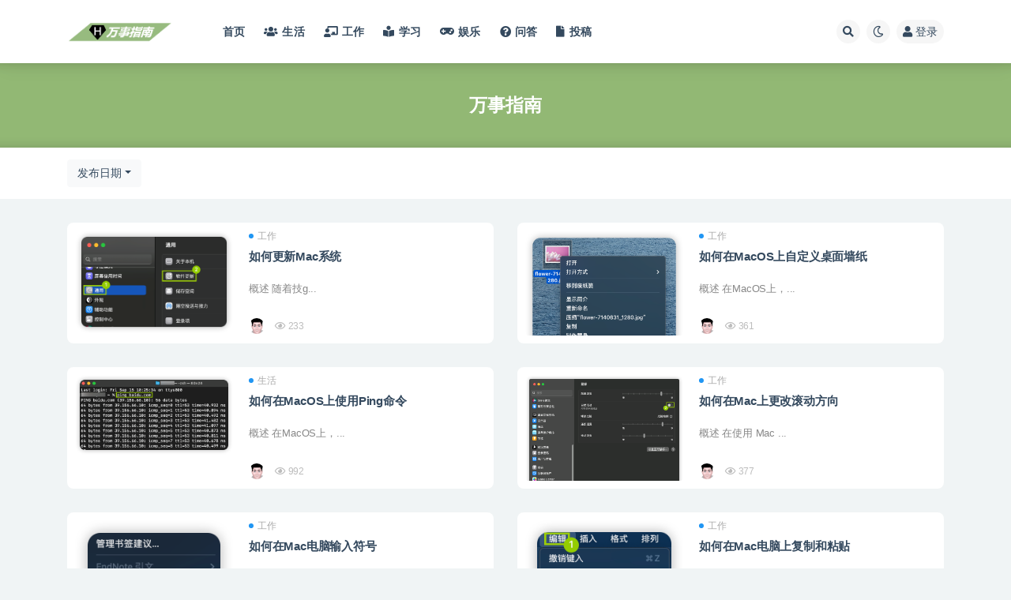

--- FILE ---
content_type: text/html; charset=UTF-8
request_url: https://hownav.com/author/%E8%B5%B5%E7%A7%91
body_size: 13921
content:
<!DOCTYPE html><html lang="zh-Hans"><head><meta http-equiv="Content-Type" content="text/html; charset=UTF-8"/>
<script>var __ezHttpConsent={setByCat:function(src,tagType,attributes,category,force,customSetScriptFn=null){var setScript=function(){if(force||window.ezTcfConsent[category]){if(typeof customSetScriptFn==='function'){customSetScriptFn();}else{var scriptElement=document.createElement(tagType);scriptElement.src=src;attributes.forEach(function(attr){for(var key in attr){if(attr.hasOwnProperty(key)){scriptElement.setAttribute(key,attr[key]);}}});var firstScript=document.getElementsByTagName(tagType)[0];firstScript.parentNode.insertBefore(scriptElement,firstScript);}}};if(force||(window.ezTcfConsent&&window.ezTcfConsent.loaded)){setScript();}else if(typeof getEzConsentData==="function"){getEzConsentData().then(function(ezTcfConsent){if(ezTcfConsent&&ezTcfConsent.loaded){setScript();}else{console.error("cannot get ez consent data");force=true;setScript();}});}else{force=true;setScript();console.error("getEzConsentData is not a function");}},};</script>
<script>var ezTcfConsent=window.ezTcfConsent?window.ezTcfConsent:{loaded:false,store_info:false,develop_and_improve_services:false,measure_ad_performance:false,measure_content_performance:false,select_basic_ads:false,create_ad_profile:false,select_personalized_ads:false,create_content_profile:false,select_personalized_content:false,understand_audiences:false,use_limited_data_to_select_content:false,};function getEzConsentData(){return new Promise(function(resolve){document.addEventListener("ezConsentEvent",function(event){var ezTcfConsent=event.detail.ezTcfConsent;resolve(ezTcfConsent);});});}</script>
<script>if(typeof _setEzCookies!=='function'){function _setEzCookies(ezConsentData){var cookies=window.ezCookieQueue;for(var i=0;i<cookies.length;i++){var cookie=cookies[i];if(ezConsentData&&ezConsentData.loaded&&ezConsentData[cookie.tcfCategory]){document.cookie=cookie.name+"="+cookie.value;}}}}
window.ezCookieQueue=window.ezCookieQueue||[];if(typeof addEzCookies!=='function'){function addEzCookies(arr){window.ezCookieQueue=[...window.ezCookieQueue,...arr];}}
addEzCookies([]);if(window.ezTcfConsent&&window.ezTcfConsent.loaded){_setEzCookies(window.ezTcfConsent);}else if(typeof getEzConsentData==="function"){getEzConsentData().then(function(ezTcfConsent){if(ezTcfConsent&&ezTcfConsent.loaded){_setEzCookies(window.ezTcfConsent);}else{console.error("cannot get ez consent data");_setEzCookies(window.ezTcfConsent);}});}else{console.error("getEzConsentData is not a function");_setEzCookies(window.ezTcfConsent);}</script>
<script data-ezscrex='false' data-cfasync='false' data-pagespeed-no-defer>var __ez=__ez||{};__ez.stms=Date.now();__ez.evt={};__ez.script={};__ez.ck=__ez.ck||{};__ez.template={};__ez.template.isOrig=true;window.__ezScriptHost="//www.ezojs.com";__ez.queue=__ez.queue||function(){var e=0,i=0,t=[],n=!1,o=[],r=[],s=!0,a=function(e,i,n,o,r,s,a){var l=arguments.length>7&&void 0!==arguments[7]?arguments[7]:window,d=this;this.name=e,this.funcName=i,this.parameters=null===n?null:w(n)?n:[n],this.isBlock=o,this.blockedBy=r,this.deleteWhenComplete=s,this.isError=!1,this.isComplete=!1,this.isInitialized=!1,this.proceedIfError=a,this.fWindow=l,this.isTimeDelay=!1,this.process=function(){f("... func = "+e),d.isInitialized=!0,d.isComplete=!0,f("... func.apply: "+e);var i=d.funcName.split("."),n=null,o=this.fWindow||window;i.length>3||(n=3===i.length?o[i[0]][i[1]][i[2]]:2===i.length?o[i[0]][i[1]]:o[d.funcName]),null!=n&&n.apply(null,this.parameters),!0===d.deleteWhenComplete&&delete t[e],!0===d.isBlock&&(f("----- F'D: "+d.name),m())}},l=function(e,i,t,n,o,r,s){var a=arguments.length>7&&void 0!==arguments[7]?arguments[7]:window,l=this;this.name=e,this.path=i,this.async=o,this.defer=r,this.isBlock=t,this.blockedBy=n,this.isInitialized=!1,this.isError=!1,this.isComplete=!1,this.proceedIfError=s,this.fWindow=a,this.isTimeDelay=!1,this.isPath=function(e){return"/"===e[0]&&"/"!==e[1]},this.getSrc=function(e){return void 0!==window.__ezScriptHost&&this.isPath(e)&&"banger.js"!==this.name?window.__ezScriptHost+e:e},this.process=function(){l.isInitialized=!0,f("... file = "+e);var i=this.fWindow?this.fWindow.document:document,t=i.createElement("script");t.src=this.getSrc(this.path),!0===o?t.async=!0:!0===r&&(t.defer=!0),t.onerror=function(){var e={url:window.location.href,name:l.name,path:l.path,user_agent:window.navigator.userAgent};"undefined"!=typeof _ezaq&&(e.pageview_id=_ezaq.page_view_id);var i=encodeURIComponent(JSON.stringify(e)),t=new XMLHttpRequest;t.open("GET","//g.ezoic.net/ezqlog?d="+i,!0),t.send(),f("----- ERR'D: "+l.name),l.isError=!0,!0===l.isBlock&&m()},t.onreadystatechange=t.onload=function(){var e=t.readyState;f("----- F'D: "+l.name),e&&!/loaded|complete/.test(e)||(l.isComplete=!0,!0===l.isBlock&&m())},i.getElementsByTagName("head")[0].appendChild(t)}},d=function(e,i){this.name=e,this.path="",this.async=!1,this.defer=!1,this.isBlock=!1,this.blockedBy=[],this.isInitialized=!0,this.isError=!1,this.isComplete=i,this.proceedIfError=!1,this.isTimeDelay=!1,this.process=function(){}};function c(e,i,n,s,a,d,c,u,f){var m=new l(e,i,n,s,a,d,c,f);!0===u?o[e]=m:r[e]=m,t[e]=m,h(m)}function h(e){!0!==u(e)&&0!=s&&e.process()}function u(e){if(!0===e.isTimeDelay&&!1===n)return f(e.name+" blocked = TIME DELAY!"),!0;if(w(e.blockedBy))for(var i=0;i<e.blockedBy.length;i++){var o=e.blockedBy[i];if(!1===t.hasOwnProperty(o))return f(e.name+" blocked = "+o),!0;if(!0===e.proceedIfError&&!0===t[o].isError)return!1;if(!1===t[o].isComplete)return f(e.name+" blocked = "+o),!0}return!1}function f(e){var i=window.location.href,t=new RegExp("[?&]ezq=([^&#]*)","i").exec(i);"1"===(t?t[1]:null)&&console.debug(e)}function m(){++e>200||(f("let's go"),p(o),p(r))}function p(e){for(var i in e)if(!1!==e.hasOwnProperty(i)){var t=e[i];!0===t.isComplete||u(t)||!0===t.isInitialized||!0===t.isError?!0===t.isError?f(t.name+": error"):!0===t.isComplete?f(t.name+": complete already"):!0===t.isInitialized&&f(t.name+": initialized already"):t.process()}}function w(e){return"[object Array]"==Object.prototype.toString.call(e)}return window.addEventListener("load",(function(){setTimeout((function(){n=!0,f("TDELAY -----"),m()}),5e3)}),!1),{addFile:c,addFileOnce:function(e,i,n,o,r,s,a,l,d){t[e]||c(e,i,n,o,r,s,a,l,d)},addDelayFile:function(e,i){var n=new l(e,i,!1,[],!1,!1,!0);n.isTimeDelay=!0,f(e+" ...  FILE! TDELAY"),r[e]=n,t[e]=n,h(n)},addFunc:function(e,n,s,l,d,c,u,f,m,p){!0===c&&(e=e+"_"+i++);var w=new a(e,n,s,l,d,u,f,p);!0===m?o[e]=w:r[e]=w,t[e]=w,h(w)},addDelayFunc:function(e,i,n){var o=new a(e,i,n,!1,[],!0,!0);o.isTimeDelay=!0,f(e+" ...  FUNCTION! TDELAY"),r[e]=o,t[e]=o,h(o)},items:t,processAll:m,setallowLoad:function(e){s=e},markLoaded:function(e){if(e&&0!==e.length){if(e in t){var i=t[e];!0===i.isComplete?f(i.name+" "+e+": error loaded duplicate"):(i.isComplete=!0,i.isInitialized=!0)}else t[e]=new d(e,!0);f("markLoaded dummyfile: "+t[e].name)}},logWhatsBlocked:function(){for(var e in t)!1!==t.hasOwnProperty(e)&&u(t[e])}}}();__ez.evt.add=function(e,t,n){e.addEventListener?e.addEventListener(t,n,!1):e.attachEvent?e.attachEvent("on"+t,n):e["on"+t]=n()},__ez.evt.remove=function(e,t,n){e.removeEventListener?e.removeEventListener(t,n,!1):e.detachEvent?e.detachEvent("on"+t,n):delete e["on"+t]};__ez.script.add=function(e){var t=document.createElement("script");t.src=e,t.async=!0,t.type="text/javascript",document.getElementsByTagName("head")[0].appendChild(t)};__ez.dot=__ez.dot||{};__ez.queue.addFileOnce('/detroitchicago/boise.js', '//go.ezodn.com/detroitchicago/boise.js?gcb=195-0&cb=5', true, [], true, false, true, false);__ez.queue.addFileOnce('/parsonsmaize/abilene.js', '//go.ezodn.com/parsonsmaize/abilene.js?gcb=195-0&cb=e80eca0cdb', true, [], true, false, true, false);__ez.queue.addFileOnce('/parsonsmaize/mulvane.js', '//go.ezodn.com/parsonsmaize/mulvane.js?gcb=195-0&cb=e75e48eec0', true, ['/parsonsmaize/abilene.js'], true, false, true, false);__ez.queue.addFileOnce('/detroitchicago/birmingham.js', '//go.ezodn.com/detroitchicago/birmingham.js?gcb=195-0&cb=539c47377c', true, ['/parsonsmaize/abilene.js'], true, false, true, false);</script>
<script data-ezscrex="false" type="text/javascript" data-cfasync="false">window._ezaq = Object.assign({"ad_cache_level":0,"adpicker_placement_cnt":0,"ai_placeholder_cache_level":0,"ai_placeholder_placement_cnt":-1,"domain":"hownav.com","domain_id":251024,"ezcache_level":0,"ezcache_skip_code":0,"has_bad_image":0,"has_bad_words":0,"is_sitespeed":0,"lt_cache_level":0,"response_size":66746,"response_size_orig":60819,"response_time_orig":0,"template_id":5,"url":"https://hownav.com/author/%E8%B5%B5%E7%A7%91","word_count":0,"worst_bad_word_level":0}, typeof window._ezaq !== "undefined" ? window._ezaq : {});__ez.queue.markLoaded('ezaqBaseReady');</script>
<script type='text/javascript' data-ezscrex='false' data-cfasync='false'>
window.ezAnalyticsStatic = true;
window._ez_send_requests_through_ezoic = true;window.ezWp = true;
function analyticsAddScript(script) {
	var ezDynamic = document.createElement('script');
	ezDynamic.type = 'text/javascript';
	ezDynamic.innerHTML = script;
	document.head.appendChild(ezDynamic);
}
function getCookiesWithPrefix() {
    var allCookies = document.cookie.split(';');
    var cookiesWithPrefix = {};

    for (var i = 0; i < allCookies.length; i++) {
        var cookie = allCookies[i].trim();

        for (var j = 0; j < arguments.length; j++) {
            var prefix = arguments[j];
            if (cookie.indexOf(prefix) === 0) {
                var cookieParts = cookie.split('=');
                var cookieName = cookieParts[0];
                var cookieValue = cookieParts.slice(1).join('=');
                cookiesWithPrefix[cookieName] = decodeURIComponent(cookieValue);
                break; // Once matched, no need to check other prefixes
            }
        }
    }

    return cookiesWithPrefix;
}
function productAnalytics() {
	var d = {"dhh":"//go.ezodn.com","pr":[6],"omd5":"a5346c2f555f99a56dc9cf422114a956","nar":"risk score"};
	d.u = _ezaq.url;
	d.p = _ezaq.page_view_id;
	d.v = _ezaq.visit_uuid;
	d.ab = _ezaq.ab_test_id;
	d.e = JSON.stringify(_ezaq);
	d.ref = document.referrer;
	d.c = getCookiesWithPrefix('active_template', 'ez', 'lp_');
	if(typeof ez_utmParams !== 'undefined') {
		d.utm = ez_utmParams;
	}

	var dataText = JSON.stringify(d);
	var xhr = new XMLHttpRequest();
	xhr.open('POST','//g.ezoic.net/ezais/analytics?cb=1', true);
	xhr.onload = function () {
		if (xhr.status!=200) {
            return;
		}

        if(document.readyState !== 'loading') {
            analyticsAddScript(xhr.response);
            return;
        }

        var eventFunc = function() {
            if(document.readyState === 'loading') {
                return;
            }
            document.removeEventListener('readystatechange', eventFunc, false);
            analyticsAddScript(xhr.response);
        };

        document.addEventListener('readystatechange', eventFunc, false);
	};
	xhr.setRequestHeader('Content-Type','text/plain');
	xhr.send(dataText);
}
__ez.queue.addFunc("productAnalytics", "productAnalytics", null, true, ['ezaqBaseReady'], false, false, false, true);
</script><base href="https://hownav.com/author/%E8%B5%B5%E7%A7%91"/>
	
	<meta name="viewport" content="width=device-width, initial-scale=1, minimum-scale=1, maximum-scale=1"/>
	<link rel="profile" href="https://gmpg.org/xfn/11"/>
	<title>万事指南-万事指南</title>
<meta name="robots" content="max-image-preview:large"/>
<link href="https://hownav.com/favicon.ico" rel="icon"/>
<style id="wp-img-auto-sizes-contain-inline-css">
img:is([sizes=auto i],[sizes^="auto," i]){contain-intrinsic-size:3000px 1500px}
/*# sourceURL=wp-img-auto-sizes-contain-inline-css */
</style>
<style id="classic-theme-styles-inline-css">
/*! This file is auto-generated */
.wp-block-button__link{color:#fff;background-color:#32373c;border-radius:9999px;box-shadow:none;text-decoration:none;padding:calc(.667em + 2px) calc(1.333em + 2px);font-size:1.125em}.wp-block-file__button{background:#32373c;color:#fff;text-decoration:none}
/*# sourceURL=/wp-includes/css/classic-themes.min.css */
</style>
<link rel="stylesheet" id="pure-highlightjs-style-css" href="https://hownav.com/wp-content/plugins/Pure-Highlightjs-master/highlight/styles/dark.css?ver=0.9.2" media="all"/>
<link rel="stylesheet" id="pure-highlightjs-css-css" href="https://hownav.com/wp-content/plugins/Pure-Highlightjs-master/assets/pure-highlight.css?ver=0.1.0" media="all"/>
<link rel="stylesheet" id="ez-toc-css" href="https://hownav.com/wp-content/plugins/easy-table-of-contents/assets/css/screen.min.css?ver=2.0.61" media="all"/>
<style id="ez-toc-inline-css">
div#ez-toc-container .ez-toc-title {font-size: 120%;}div#ez-toc-container .ez-toc-title {font-weight: 500;}div#ez-toc-container ul li {font-size: 95%;}div#ez-toc-container nav ul ul li {font-size: ;}div#ez-toc-container {background: #e6eee0;border: 1px solid #93b874;width: 100%;}div#ez-toc-container p.ez-toc-title , #ez-toc-container .ez_toc_custom_title_icon , #ez-toc-container .ez_toc_custom_toc_icon {color: #000000;}div#ez-toc-container ul.ez-toc-list a {color: #000000;}div#ez-toc-container ul.ez-toc-list a:hover {color: #000000;}div#ez-toc-container ul.ez-toc-list a:visited {color: #adadad;}
.ez-toc-container-direction {direction: ltr;}.ez-toc-counter ul{counter-reset: item ;}.ez-toc-counter nav ul li a::before {content: counters(item, ".", decimal) ". ";display: inline-block;counter-increment: item;flex-grow: 0;flex-shrink: 0;margin-right: .2em; float: left; }.ez-toc-widget-direction {direction: ltr;}.ez-toc-widget-container ul{counter-reset: item ;}.ez-toc-widget-container nav ul li a::before {content: counters(item, ".", decimal) ". ";display: inline-block;counter-increment: item;flex-grow: 0;flex-shrink: 0;margin-right: .2em; float: left; }
/*# sourceURL=ez-toc-inline-css */
</style>
<link rel="stylesheet" id="bootstrap-css" href="https://hownav.com/wp-content/themes/ripro-v2/assets/bootstrap/css/bootstrap.min.css?ver=4.6.0" media="all"/>
<link rel="stylesheet" id="csf-fa5-css" href="https://hownav.com/wp-content/themes/ripro-v2/assets/font-awesome/css/all.min.css?ver=5.14.0" media="all"/>
<link rel="stylesheet" id="csf-fa5-v4-shims-css" href="https://hownav.com/wp-content/themes/ripro-v2/assets/font-awesome/css/v4-shims.min.css?ver=5.14.0" media="all"/>
<link rel="stylesheet" id="plugins-css" href="https://hownav.com/wp-content/themes/ripro-v2/assets/css/plugins.css?ver=1.0.0" media="all"/>
<link rel="stylesheet" id="app-css" href="https://hownav.com/wp-content/themes/ripro-v2/assets/css/app.css?ver=4.9.0" media="all"/>
<link rel="stylesheet" id="dark-css" href="https://hownav.com/wp-content/themes/ripro-v2/assets/css/dark.css?ver=4.9.0" media="all"/>
<script src="https://hownav.com/wp-content/themes/ripro-v2/assets/js/jquery.min.js?ver=3.5.1" id="jquery-js"></script>
<style type="text/css">.article-content p {
text-indent: 2em;
}


.hero-wide .hero:before {
    opacity: 1;
    background: #92b874;
}


.term-bar .term-bg:before {
    content: "";
    display: block;
    width: 100%;
    height: 100%;
    position: absolute;
    left: 0;
    top: 0;
    background: #92b874;
}


.comment-text {
		margin-top: 10px;
}</style><link rel='canonical' href='https://hownav.com/author/%E8%B5%B5%E7%A7%91' />
<script type='text/javascript'>
var ezoTemplate = 'orig_site';
var ezouid = '1';
var ezoFormfactor = '1';
</script><script data-ezscrex="false" type='text/javascript'>
var soc_app_id = '0';
var did = 251024;
var ezdomain = 'hownav.com';
var ezoicSearchable = 1;
</script></head>
<body class="archive author author-marswawa author-1 wp-theme-ripro-v2 hfeed navbar-sticky pagination-numeric paged-next no-off-canvas sidebar-none">
<div id="app" class="site">
	
<header class="site-header">
    <div class="container">
	    <div class="navbar">
			  <div class="logo-wrapper">
          <a href="https://hownav.com/">
        <img class="logo regular" src="https://hownav.com/wp-content/uploads/2025/09/1757412259-5332d44ca7ed306.png" alt="万事指南"/>
      </a>
    
  </div> 			
			<div class="sep"></div>
			
			<nav class="main-menu d-none d-lg-block">
			<ul id="menu-menu-1" class="nav-list u-plain-list"><li class="menu-item menu-item-type-custom menu-item-object-custom menu-item-home"><a href="https://hownav.com/">首页</a></li>
<li class="menu-item menu-item-type-taxonomy menu-item-object-category"><a href="https://hownav.com/sh"><i class="fas fa-users"></i>生活</a></li>
<li class="menu-item menu-item-type-taxonomy menu-item-object-category"><a href="https://hownav.com/gz"><i class="fas fa-chalkboard-teacher"></i>工作</a></li>
<li class="menu-item menu-item-type-taxonomy menu-item-object-category"><a href="https://hownav.com/xx"><i class="fas fa-book-reader"></i>学习</a></li>
<li class="menu-item menu-item-type-taxonomy menu-item-object-category"><a href="https://hownav.com/yl"><i class="fas fa-gamepad"></i>娱乐</a></li>
<li class="menu-item menu-item-type-post_type_archive menu-item-object-question"><a href="https://hownav.com/question"><i class="fas fa-question-circle"></i>问答</a></li>
<li class="menu-item menu-item-type-post_type menu-item-object-page"><a href="https://hownav.com/guide"><i class="fas fa-file"></i>投稿</a></li>
</ul>			</nav>
			
			<div class="actions">
				
								<span class="btn btn-sm search-open navbar-button ml-2" rel="nofollow noopener noreferrer" data-action="omnisearch-open" data-target="#omnisearch" title="搜索"><i class="fas fa-search"></i></span>
				
				
						        <span class="btn btn-sm toggle-dark navbar-button ml-2" rel="nofollow noopener noreferrer" title="夜间模式"><i class="fa fa-moon-o"></i></span>
                                
				<!-- user navbar dropdown  -->
		        				<a class="login-btn navbar-button ml-2" rel="nofollow noopener noreferrer" href="#"><i class="fa fa-user mr-1"></i>登录</a>
								<!-- user navbar dropdown -->

                
		        <div class="burger"></div>

		        
		    </div>
		    
	    </div>
    </div>
</header>

<div class="header-gap"></div>

<div class="term-bar category">
	<div class="term-bg lazyload visible blur scale-12" data-bg="https://hownav.com/wp-content/uploads//2023/09/1695702814-daac67d7472bcfd.png"></div>
	<div class="container m-auto">
	<h1 class="term-title">万事指南</h1>	</div>
</div>
	<main id="main" role="main" class="site-content">	

<!-- dropdown-mod -->
<div class="archive-filter">
  <div class="container">
    <div class="filters">
      <div class="dropdown"><button class="btn btn-white dropdown-toggle" type="button" data-toggle="dropdown" aria-haspopup="true" aria-expanded="false"><i class="fas fa-sort-alpha-down"></i> 排序</button><div class="dropdown-menu"><a class="dropdown-item active" href="/author/%E8%B5%B5%E7%A7%91?order=date">发布日期</a><a class="dropdown-item" href="/author/%E8%B5%B5%E7%A7%91?order=modified">更新日期</a><a class="dropdown-item" href="/author/%E8%B5%B5%E7%A7%91?order=comment_count">评论数量</a><a class="dropdown-item" href="/author/%E8%B5%B5%E7%A7%91?order=rand">随机展示</a><a class="dropdown-item" href="/author/%E8%B5%B5%E7%A7%91?order=views">热度排行</a></div></div>    </div>
  </div>
</div>


	
	<div class="archive container">
				<div class="row">
			<div class="col-lg-12">
				<div class="content-area">
					<div class="row posts-wrapper scroll">
													
<div class="col-lg-6 col-12">

	<article id="post-3370" class="post post-list post-3370 type-post status-publish format-standard hentry category-gz tag-mac tag-macos">

		
	    <div class="entry-media"><div class="placeholder" style="padding-bottom: 66.666666666667%"><a href="https://hownav.com/3370.html" title="如何更新Mac系统" rel="nofollow noopener noreferrer"><img class="lazyload" data-src="https://hownav.com/wp-content/uploads//2023/09/1695702814-daac67d7472bcfd.png" src="https://hownav.com/wp-content/themes/ripro-v2/assets/img/thumb-ing.gif" alt="如何更新Mac系统"/></a></div></div>
	    <div class="entry-wrapper">

	    	<span class="meta-category-dot"><a href="https://hownav.com/gz" rel="category"><i class="dot"></i>工作</a></span>	    	
	    	<header class="entry-header">
	    		<h2 class="entry-title"><a href="https://hownav.com/3370.html" title="如何更新Mac系统" rel="bookmark">如何更新Mac系统</a></h2>	    	</header>
	      
			<div class="entry-excerpt">概述 随着技g...</div>

	      	<div class="entry-footer">
			            <div class="entry-meta">
            
                          <span class="meta-author">
                <a href="https://hownav.com/author/赵科" title="万事指南"><img alt="" data-src="//hownav.com/wp-content/uploads/1234/01/20210906025330361.png" class="lazyload avatar avatar-96 photo" height="96" width="96"/>                </a>
              </span>
                            <span class="meta-views"><i class="fa fa-eye"></i> 233</span>
            

          </div>
        			</div>
	    </div>
	</article>

</div>

<div class="col-lg-6 col-12">

	<article id="post-2737" class="post post-list post-2737 type-post status-publish format-standard hentry category-gz tag-mac tag-macos tag-438 tag-233">

		
	    <div class="entry-media"><div class="placeholder" style="padding-bottom: 66.666666666667%"><a href="https://hownav.com/2737.html" title="如何在MacOS上自定义桌面墙纸" rel="nofollow noopener noreferrer"><img class="lazyload" data-src="https://hownav.com/wp-content/uploads//2023/09/1694746476-ce78e733a75c7f4.png" src="https://hownav.com/wp-content/themes/ripro-v2/assets/img/thumb-ing.gif" alt="如何在MacOS上自定义桌面墙纸"/></a></div></div>
	    <div class="entry-wrapper">

	    	<span class="meta-category-dot"><a href="https://hownav.com/gz" rel="category"><i class="dot"></i>工作</a></span>	    	
	    	<header class="entry-header">
	    		<h2 class="entry-title"><a href="https://hownav.com/2737.html" title="如何在MacOS上自定义桌面墙纸" rel="bookmark">如何在MacOS上自定义桌面墙纸</a></h2>	    	</header>
	      
			<div class="entry-excerpt">概述 在MacOS上，...</div>

	      	<div class="entry-footer">
			            <div class="entry-meta">
            
                          <span class="meta-author">
                <a href="https://hownav.com/author/赵科" title="万事指南"><img alt="" data-src="//hownav.com/wp-content/uploads/1234/01/20210906025330361.png" class="lazyload avatar avatar-96 photo" height="96" width="96"/>                </a>
              </span>
                            <span class="meta-views"><i class="fa fa-eye"></i> 361</span>
            

          </div>
        			</div>
	    </div>
	</article>

</div>

<div class="col-lg-6 col-12">

	<article id="post-2734" class="post post-list post-2734 type-post status-publish format-standard hentry category-sh tag-mac tag-macos tag-ping">

		
	    <div class="entry-media"><div class="placeholder" style="padding-bottom: 66.666666666667%"><a href="https://hownav.com/2734.html" title="如何在MacOS上使用Ping命令" rel="nofollow noopener noreferrer"><img class="lazyload" data-src="https://hownav.com/wp-content/uploads//2023/09/1694744911-147939c0e83a2eb.png" src="https://hownav.com/wp-content/themes/ripro-v2/assets/img/thumb-ing.gif" alt="如何在MacOS上使用Ping命令"/></a></div></div>
	    <div class="entry-wrapper">

	    	<span class="meta-category-dot"><a href="https://hownav.com/sh" rel="category"><i class="dot"></i>生活</a></span>	    	
	    	<header class="entry-header">
	    		<h2 class="entry-title"><a href="https://hownav.com/2734.html" title="如何在MacOS上使用Ping命令" rel="bookmark">如何在MacOS上使用Ping命令</a></h2>	    	</header>
	      
			<div class="entry-excerpt">概述 在MacOS上，...</div>

	      	<div class="entry-footer">
			            <div class="entry-meta">
            
                          <span class="meta-author">
                <a href="https://hownav.com/author/赵科" title="万事指南"><img alt="" data-src="//hownav.com/wp-content/uploads/1234/01/20210906025330361.png" class="lazyload avatar avatar-96 photo" height="96" width="96"/>                </a>
              </span>
                            <span class="meta-views"><i class="fa fa-eye"></i> 992</span>
            

          </div>
        			</div>
	    </div>
	</article>

</div>

<div class="col-lg-6 col-12">

	<article id="post-2730" class="post post-list post-2730 type-post status-publish format-standard hentry category-gz tag-mac tag-macos">

		
	    <div class="entry-media"><div class="placeholder" style="padding-bottom: 66.666666666667%"><a href="https://hownav.com/2730.html" title="如何在Mac上更改滚动方向" rel="nofollow noopener noreferrer"><img class="lazyload" data-src="https://hownav.com/wp-content/uploads//2023/09/1694733454-a34598d426a5b18.png" src="https://hownav.com/wp-content/themes/ripro-v2/assets/img/thumb-ing.gif" alt="如何在Mac上更改滚动方向"/></a></div></div>
	    <div class="entry-wrapper">

	    	<span class="meta-category-dot"><a href="https://hownav.com/gz" rel="category"><i class="dot"></i>工作</a></span>	    	
	    	<header class="entry-header">
	    		<h2 class="entry-title"><a href="https://hownav.com/2730.html" title="如何在Mac上更改滚动方向" rel="bookmark">如何在Mac上更改滚动方向</a></h2>	    	</header>
	      
			<div class="entry-excerpt">概述 在使用 Mac ...</div>

	      	<div class="entry-footer">
			            <div class="entry-meta">
            
                          <span class="meta-author">
                <a href="https://hownav.com/author/赵科" title="万事指南"><img alt="" data-src="//hownav.com/wp-content/uploads/1234/01/20210906025330361.png" class="lazyload avatar avatar-96 photo" height="96" width="96"/>                </a>
              </span>
                            <span class="meta-views"><i class="fa fa-eye"></i> 377</span>
            

          </div>
        			</div>
	    </div>
	</article>

</div>

<div class="col-lg-6 col-12">

	<article id="post-2715" class="post post-list post-2715 type-post status-publish format-standard hentry category-gz tag-mac tag-macos">

		
	    <div class="entry-media"><div class="placeholder" style="padding-bottom: 66.666666666667%"><a href="https://hownav.com/2715.html" title="如何在Mac电脑输入符号" rel="nofollow noopener noreferrer"><img class="lazyload" data-src="https://hownav.com/wp-content/uploads//2023/09/1694700544-1536b37d9a484ee.png" src="https://hownav.com/wp-content/themes/ripro-v2/assets/img/thumb-ing.gif" alt="如何在Mac电脑输入符号"/></a></div></div>
	    <div class="entry-wrapper">

	    	<span class="meta-category-dot"><a href="https://hownav.com/gz" rel="category"><i class="dot"></i>工作</a></span>	    	
	    	<header class="entry-header">
	    		<h2 class="entry-title"><a href="https://hownav.com/2715.html" title="如何在Mac电脑输入符号" rel="bookmark">如何在Mac电脑输入符号</a></h2>	    	</header>
	      
			<div class="entry-excerpt">概述 在Mac电脑&amp;#...</div>

	      	<div class="entry-footer">
			            <div class="entry-meta">
            
                          <span class="meta-author">
                <a href="https://hownav.com/author/赵科" title="万事指南"><img alt="" data-src="//hownav.com/wp-content/uploads/1234/01/20210906025330361.png" class="lazyload avatar avatar-96 photo" height="96" width="96"/>                </a>
              </span>
                            <span class="meta-views"><i class="fa fa-eye"></i> 2.2K</span>
            

          </div>
        			</div>
	    </div>
	</article>

</div>

<div class="col-lg-6 col-12">

	<article id="post-2709" class="post post-list post-2709 type-post status-publish format-standard hentry category-gz tag-mac tag-macos">

		
	    <div class="entry-media"><div class="placeholder" style="padding-bottom: 66.666666666667%"><a href="https://hownav.com/2709.html" title="如何在Mac电脑上复制和粘贴" rel="nofollow noopener noreferrer"><img class="lazyload" data-src="https://hownav.com/wp-content/uploads//2023/09/1694697195-0aedfd29c4fd4e1.png" src="https://hownav.com/wp-content/themes/ripro-v2/assets/img/thumb-ing.gif" alt="如何在Mac电脑上复制和粘贴"/></a></div></div>
	    <div class="entry-wrapper">

	    	<span class="meta-category-dot"><a href="https://hownav.com/gz" rel="category"><i class="dot"></i>工作</a></span>	    	
	    	<header class="entry-header">
	    		<h2 class="entry-title"><a href="https://hownav.com/2709.html" title="如何在Mac电脑上复制和粘贴" rel="bookmark">如何在Mac电脑上复制和粘贴</a></h2>	    	</header>
	      
			<div class="entry-excerpt">概述 在Mac电脑&amp;#...</div>

	      	<div class="entry-footer">
			            <div class="entry-meta">
            
                          <span class="meta-author">
                <a href="https://hownav.com/author/赵科" title="万事指南"><img alt="" data-src="//hownav.com/wp-content/uploads/1234/01/20210906025330361.png" class="lazyload avatar avatar-96 photo" height="96" width="96"/>                </a>
              </span>
                            <span class="meta-views"><i class="fa fa-eye"></i> 208</span>
            

          </div>
        			</div>
	    </div>
	</article>

</div>

<div class="col-lg-6 col-12">

	<article id="post-2699" class="post post-list post-2699 type-post status-publish format-standard hentry category-gz tag-mac tag-macos">

		
	    <div class="entry-media"><div class="placeholder" style="padding-bottom: 66.666666666667%"><a href="https://hownav.com/2699.html" title="如何查看苹果电脑的处理器型号" rel="nofollow noopener noreferrer"><img class="lazyload" data-src="https://hownav.com/wp-content/uploads//2023/09/1694659088-6a8a148edfe43d7.png" src="https://hownav.com/wp-content/themes/ripro-v2/assets/img/thumb-ing.gif" alt="如何查看苹果电脑的处理器型号"/></a></div></div>
	    <div class="entry-wrapper">

	    	<span class="meta-category-dot"><a href="https://hownav.com/gz" rel="category"><i class="dot"></i>工作</a></span>	    	
	    	<header class="entry-header">
	    		<h2 class="entry-title"><a href="https://hownav.com/2699.html" title="如何查看苹果电脑的处理器型号" rel="bookmark">如何查看苹果电脑的处理器型号</a></h2>	    	</header>
	      
			<div class="entry-excerpt">概述 苹果电...</div>

	      	<div class="entry-footer">
			            <div class="entry-meta">
            
                          <span class="meta-author">
                <a href="https://hownav.com/author/赵科" title="万事指南"><img alt="" data-src="//hownav.com/wp-content/uploads/1234/01/20210906025330361.png" class="lazyload avatar avatar-96 photo" height="96" width="96"/>                </a>
              </span>
                            <span class="meta-views"><i class="fa fa-eye"></i> 1.9K</span>
            

          </div>
        			</div>
	    </div>
	</article>

</div>

<div class="col-lg-6 col-12">

	<article id="post-2691" class="post post-list post-2691 type-post status-publish format-standard hentry category-sh tag-mac tag-macos">

		
	    <div class="entry-media"><div class="placeholder" style="padding-bottom: 66.666666666667%"><a href="https://hownav.com/2691.html" title="如何查看苹果电脑的序列号" rel="nofollow noopener noreferrer"><img class="lazyload" data-src="https://hownav.com/wp-content/uploads//2023/09/1694657284-54ed95e190d65f8.png" src="https://hownav.com/wp-content/themes/ripro-v2/assets/img/thumb-ing.gif" alt="如何查看苹果电脑的序列号"/></a></div></div>
	    <div class="entry-wrapper">

	    	<span class="meta-category-dot"><a href="https://hownav.com/sh" rel="category"><i class="dot"></i>生活</a></span>	    	
	    	<header class="entry-header">
	    		<h2 class="entry-title"><a href="https://hownav.com/2691.html" title="如何查看苹果电脑的序列号" rel="bookmark">如何查看苹果电脑的序列号</a></h2>	    	</header>
	      
			<div class="entry-excerpt">概述 苹果电...</div>

	      	<div class="entry-footer">
			            <div class="entry-meta">
            
                          <span class="meta-author">
                <a href="https://hownav.com/author/赵科" title="万事指南"><img alt="" data-src="//hownav.com/wp-content/uploads/1234/01/20210906025330361.png" class="lazyload avatar avatar-96 photo" height="96" width="96"/>                </a>
              </span>
                            <span class="meta-views"><i class="fa fa-eye"></i> 1.8K</span>
            

          </div>
        			</div>
	    </div>
	</article>

</div>

<div class="col-lg-6 col-12">

	<article id="post-2682" class="post post-list post-2682 type-post status-publish format-standard hentry category-gz tag-mac tag-macos tag-436">

		
	    <div class="entry-media"><div class="placeholder" style="padding-bottom: 66.666666666667%"><a href="https://hownav.com/2682.html" title="如何在Mac系统上进行分屏操作" rel="nofollow noopener noreferrer"><img class="lazyload" data-src="https://hownav.com/wp-content/uploads//2023/09/1694597074-8fc441955238a6a.png" src="https://hownav.com/wp-content/themes/ripro-v2/assets/img/thumb-ing.gif" alt="如何在Mac系统上进行分屏操作"/></a></div></div>
	    <div class="entry-wrapper">

	    	<span class="meta-category-dot"><a href="https://hownav.com/gz" rel="category"><i class="dot"></i>工作</a></span>	    	
	    	<header class="entry-header">
	    		<h2 class="entry-title"><a href="https://hownav.com/2682.html" title="如何在Mac系统上进行分屏操作" rel="bookmark">如何在Mac系统上进行分屏操作</a></h2>	    	</header>
	      
			<div class="entry-excerpt">概述 在Mac系统&amp;#...</div>

	      	<div class="entry-footer">
			            <div class="entry-meta">
            
                          <span class="meta-author">
                <a href="https://hownav.com/author/赵科" title="万事指南"><img alt="" data-src="//hownav.com/wp-content/uploads/1234/01/20210906025330361.png" class="lazyload avatar avatar-96 photo" height="96" width="96"/>                </a>
              </span>
                            <span class="meta-views"><i class="fa fa-eye"></i> 634</span>
            

          </div>
        			</div>
	    </div>
	</article>

</div>

<div class="col-lg-6 col-12">

	<article id="post-2669" class="post post-list post-2669 type-post status-publish format-standard hentry category-gz tag-mac tag-macos">

		
	    <div class="entry-media"><div class="placeholder" style="padding-bottom: 66.666666666667%"><a href="https://hownav.com/2669.html" title="如何在Mac系统中终止任务" rel="nofollow noopener noreferrer"><img class="lazyload" data-src="https://hownav.com/wp-content/uploads//2023/09/1694593914-97bcfed619bfd7d.png" src="https://hownav.com/wp-content/themes/ripro-v2/assets/img/thumb-ing.gif" alt="如何在Mac系统中终止任务"/></a></div></div>
	    <div class="entry-wrapper">

	    	<span class="meta-category-dot"><a href="https://hownav.com/gz" rel="category"><i class="dot"></i>工作</a></span>	    	
	    	<header class="entry-header">
	    		<h2 class="entry-title"><a href="https://hownav.com/2669.html" title="如何在Mac系统中终止任务" rel="bookmark">如何在Mac系统中终止任务</a></h2>	    	</header>
	      
			<div class="entry-excerpt">概述 在Mac系统&amp;#...</div>

	      	<div class="entry-footer">
			            <div class="entry-meta">
            
                          <span class="meta-author">
                <a href="https://hownav.com/author/赵科" title="万事指南"><img alt="" data-src="//hownav.com/wp-content/uploads/1234/01/20210906025330361.png" class="lazyload avatar avatar-96 photo" height="96" width="96"/>                </a>
              </span>
                            <span class="meta-views"><i class="fa fa-eye"></i> 379</span>
            

          </div>
        			</div>
	    </div>
	</article>

</div>

<div class="col-lg-6 col-12">

	<article id="post-2664" class="post post-list post-2664 type-post status-publish format-standard hentry category-sh tag-mac tag-macos">

		
	    <div class="entry-media"><div class="placeholder" style="padding-bottom: 66.666666666667%"><a href="https://hownav.com/2664.html" title="如何在Mac系统中设置静音" rel="nofollow noopener noreferrer"><img class="lazyload" data-src="https://hownav.com/wp-content/uploads//2023/09/1694583392-da0b2d224825f70.png" src="https://hownav.com/wp-content/themes/ripro-v2/assets/img/thumb-ing.gif" alt="如何在Mac系统中设置静音"/></a></div></div>
	    <div class="entry-wrapper">

	    	<span class="meta-category-dot"><a href="https://hownav.com/sh" rel="category"><i class="dot"></i>生活</a></span>	    	
	    	<header class="entry-header">
	    		<h2 class="entry-title"><a href="https://hownav.com/2664.html" title="如何在Mac系统中设置静音" rel="bookmark">如何在Mac系统中设置静音</a></h2>	    	</header>
	      
			<div class="entry-excerpt">概述 在使用Mac&amp;#...</div>

	      	<div class="entry-footer">
			            <div class="entry-meta">
            
                          <span class="meta-author">
                <a href="https://hownav.com/author/赵科" title="万事指南"><img alt="" data-src="//hownav.com/wp-content/uploads/1234/01/20210906025330361.png" class="lazyload avatar avatar-96 photo" height="96" width="96"/>                </a>
              </span>
                            <span class="meta-views"><i class="fa fa-eye"></i> 576</span>
            

          </div>
        			</div>
	    </div>
	</article>

</div>

<div class="col-lg-6 col-12">

	<article id="post-2659" class="post post-list post-2659 type-post status-publish format-standard hentry category-gz tag-mac tag-macos">

		
	    <div class="entry-media"><div class="placeholder" style="padding-bottom: 66.666666666667%"><a href="https://hownav.com/2659.html" title="如何更改Mac系统语言" rel="nofollow noopener noreferrer"><img class="lazyload" data-src="https://hownav.com/wp-content/uploads//2023/09/1694582338-6d221a22b3d75ea.png" src="https://hownav.com/wp-content/themes/ripro-v2/assets/img/thumb-ing.gif" alt="如何更改Mac系统语言"/></a></div></div>
	    <div class="entry-wrapper">

	    	<span class="meta-category-dot"><a href="https://hownav.com/gz" rel="category"><i class="dot"></i>工作</a></span>	    	
	    	<header class="entry-header">
	    		<h2 class="entry-title"><a href="https://hownav.com/2659.html" title="如何更改Mac系统语言" rel="bookmark">如何更改Mac系统语言</a></h2>	    	</header>
	      
			<div class="entry-excerpt">概述 在使用Mac&amp;#...</div>

	      	<div class="entry-footer">
			            <div class="entry-meta">
            
                          <span class="meta-author">
                <a href="https://hownav.com/author/赵科" title="万事指南"><img alt="" data-src="//hownav.com/wp-content/uploads/1234/01/20210906025330361.png" class="lazyload avatar avatar-96 photo" height="96" width="96"/>                </a>
              </span>
                            <span class="meta-views"><i class="fa fa-eye"></i> 226</span>
            

          </div>
        			</div>
	    </div>
	</article>

</div>

<div class="col-lg-6 col-12">

	<article id="post-2651" class="post post-list post-2651 type-post status-publish format-standard hentry category-gz tag-bash tag-mac tag-macos tag-shell">

		
	    <div class="entry-media"><div class="placeholder" style="padding-bottom: 66.666666666667%"><a href="https://hownav.com/2651.html" title="如何将 macOS 上默认 的Shell 更改为 Bash" rel="nofollow noopener noreferrer"><img class="lazyload" data-src="https://hownav.com/wp-content/uploads//2023/09/1694577362-92fbc538624294f.png" src="https://hownav.com/wp-content/themes/ripro-v2/assets/img/thumb-ing.gif" alt="如何将 macOS 上默认 的Shell 更改为 Bash"/></a></div></div>
	    <div class="entry-wrapper">

	    	<span class="meta-category-dot"><a href="https://hownav.com/gz" rel="category"><i class="dot"></i>工作</a></span>	    	
	    	<header class="entry-header">
	    		<h2 class="entry-title"><a href="https://hownav.com/2651.html" title="如何将 macOS 上默认 的Shell 更改为 Bash" rel="bookmark">如何将 macOS 上默认 的Shell 更改为 Bash</a></h2>	    	</header>
	      
			<div class="entry-excerpt">概述 在 macOS 上࿰...</div>

	      	<div class="entry-footer">
			            <div class="entry-meta">
            
                          <span class="meta-author">
                <a href="https://hownav.com/author/赵科" title="万事指南"><img alt="" data-src="//hownav.com/wp-content/uploads/1234/01/20210906025330361.png" class="lazyload avatar avatar-96 photo" height="96" width="96"/>                </a>
              </span>
                            <span class="meta-views"><i class="fa fa-eye"></i> 469</span>
            

          </div>
        			</div>
	    </div>
	</article>

</div>

<div class="col-lg-6 col-12">

	<article id="post-2633" class="post post-list post-2633 type-post status-publish format-standard hentry category-sh tag-mac">

		
	    <div class="entry-media"><div class="placeholder" style="padding-bottom: 66.666666666667%"><a href="https://hownav.com/2633.html" title="如何查询Mac电脑的mac地址" rel="nofollow noopener noreferrer"><img class="lazyload" data-src="https://hownav.com/wp-content/uploads//2023/09/1694575301-9fb14d81c6936de.png" src="https://hownav.com/wp-content/themes/ripro-v2/assets/img/thumb-ing.gif" alt="如何查询Mac电脑的mac地址"/></a></div></div>
	    <div class="entry-wrapper">

	    	<span class="meta-category-dot"><a href="https://hownav.com/sh" rel="category"><i class="dot"></i>生活</a></span>	    	
	    	<header class="entry-header">
	    		<h2 class="entry-title"><a href="https://hownav.com/2633.html" title="如何查询Mac电脑的mac地址" rel="bookmark">如何查询Mac电脑的mac地址</a></h2>	    	</header>
	      
			<div class="entry-excerpt">概述 在计算g...</div>

	      	<div class="entry-footer">
			            <div class="entry-meta">
            
                          <span class="meta-author">
                <a href="https://hownav.com/author/赵科" title="万事指南"><img alt="" data-src="//hownav.com/wp-content/uploads/1234/01/20210906025330361.png" class="lazyload avatar avatar-96 photo" height="96" width="96"/>                </a>
              </span>
                            <span class="meta-views"><i class="fa fa-eye"></i> 1.7K</span>
            

          </div>
        			</div>
	    </div>
	</article>

</div>

<div class="col-lg-6 col-12">

	<article id="post-2624" class="post post-list post-2624 type-post status-publish format-standard hentry category-gz tag-mac">

		
	    <div class="entry-media"><div class="placeholder" style="padding-bottom: 66.666666666667%"><a href="https://hownav.com/2624.html" title="如何在Mac电脑上查询IP地址" rel="nofollow noopener noreferrer"><img class="lazyload" data-src="https://hownav.com/wp-content/uploads//2023/09/1694567600-a39da0afdac5323.png" src="https://hownav.com/wp-content/themes/ripro-v2/assets/img/thumb-ing.gif" alt="如何在Mac电脑上查询IP地址"/></a></div></div>
	    <div class="entry-wrapper">

	    	<span class="meta-category-dot"><a href="https://hownav.com/gz" rel="category"><i class="dot"></i>工作</a></span>	    	
	    	<header class="entry-header">
	    		<h2 class="entry-title"><a href="https://hownav.com/2624.html" title="如何在Mac电脑上查询IP地址" rel="bookmark">如何在Mac电脑上查询IP地址</a></h2>	    	</header>
	      
			<div class="entry-excerpt">概述 IP地址是&amp;#x...</div>

	      	<div class="entry-footer">
			            <div class="entry-meta">
            
                          <span class="meta-author">
                <a href="https://hownav.com/author/赵科" title="万事指南"><img alt="" data-src="//hownav.com/wp-content/uploads/1234/01/20210906025330361.png" class="lazyload avatar avatar-96 photo" height="96" width="96"/>                </a>
              </span>
                            <span class="meta-views"><i class="fa fa-eye"></i> 1.9K</span>
            

          </div>
        			</div>
	    </div>
	</article>

</div>

<div class="col-lg-6 col-12">

	<article id="post-2617" class="post post-list post-2617 type-post status-publish format-standard hentry category-gz tag-mac">

		
	    <div class="entry-media"><div class="placeholder" style="padding-bottom: 66.666666666667%"><a href="https://hownav.com/2617.html" title="如何在Mac电脑上卸载软件" rel="nofollow noopener noreferrer"><img class="lazyload" data-src="https://hownav.com/wp-content/uploads//2023/09/1694566233-0c4e6f7326dd272.png" src="https://hownav.com/wp-content/themes/ripro-v2/assets/img/thumb-ing.gif" alt="如何在Mac电脑上卸载软件"/></a></div></div>
	    <div class="entry-wrapper">

	    	<span class="meta-category-dot"><a href="https://hownav.com/gz" rel="category"><i class="dot"></i>工作</a></span>	    	
	    	<header class="entry-header">
	    		<h2 class="entry-title"><a href="https://hownav.com/2617.html" title="如何在Mac电脑上卸载软件" rel="bookmark">如何在Mac电脑上卸载软件</a></h2>	    	</header>
	      
			<div class="entry-excerpt">概述 在使用Mac&amp;#...</div>

	      	<div class="entry-footer">
			            <div class="entry-meta">
            
                          <span class="meta-author">
                <a href="https://hownav.com/author/赵科" title="万事指南"><img alt="" data-src="//hownav.com/wp-content/uploads/1234/01/20210906025330361.png" class="lazyload avatar avatar-96 photo" height="96" width="96"/>                </a>
              </span>
                            <span class="meta-views"><i class="fa fa-eye"></i> 155</span>
            

          </div>
        			</div>
	    </div>
	</article>

</div>

<div class="col-lg-6 col-12">

	<article id="post-2611" class="post post-list post-2611 type-post status-publish format-standard hentry category-sh tag-mac">

		
	    <div class="entry-media"><div class="placeholder" style="padding-bottom: 66.666666666667%"><a href="https://hownav.com/2611.html" title="如何在Mac电脑上录屏" rel="nofollow noopener noreferrer"><img class="lazyload" data-src="https://hownav.com/wp-content/uploads//2023/09/1694564796-1b08023bd43871d.png" src="https://hownav.com/wp-content/themes/ripro-v2/assets/img/thumb-ing.gif" alt="如何在Mac电脑上录屏"/></a></div></div>
	    <div class="entry-wrapper">

	    	<span class="meta-category-dot"><a href="https://hownav.com/sh" rel="category"><i class="dot"></i>生活</a></span>	    	
	    	<header class="entry-header">
	    		<h2 class="entry-title"><a href="https://hownav.com/2611.html" title="如何在Mac电脑上录屏" rel="bookmark">如何在Mac电脑上录屏</a></h2>	    	</header>
	      
			<div class="entry-excerpt">概述 在如今v...</div>

	      	<div class="entry-footer">
			            <div class="entry-meta">
            
                          <span class="meta-author">
                <a href="https://hownav.com/author/赵科" title="万事指南"><img alt="" data-src="//hownav.com/wp-content/uploads/1234/01/20210906025330361.png" class="lazyload avatar avatar-96 photo" height="96" width="96"/>                </a>
              </span>
                            <span class="meta-views"><i class="fa fa-eye"></i> 131</span>
            

          </div>
        			</div>
	    </div>
	</article>

</div>

<div class="col-lg-6 col-12">

	<article id="post-2606" class="post post-list post-2606 type-post status-publish format-standard hentry category-gz tag-mac">

		
	    <div class="entry-media"><div class="placeholder" style="padding-bottom: 66.666666666667%"><a href="https://hownav.com/2606.html" title="如何在Mac电脑上调节鼠标移动的快慢" rel="nofollow noopener noreferrer"><img class="lazyload" data-src="https://hownav.com/wp-content/uploads//2023/09/1694535835-c94162346b52594.png" src="https://hownav.com/wp-content/themes/ripro-v2/assets/img/thumb-ing.gif" alt="如何在Mac电脑上调节鼠标移动的快慢"/></a></div></div>
	    <div class="entry-wrapper">

	    	<span class="meta-category-dot"><a href="https://hownav.com/gz" rel="category"><i class="dot"></i>工作</a></span>	    	
	    	<header class="entry-header">
	    		<h2 class="entry-title"><a href="https://hownav.com/2606.html" title="如何在Mac电脑上调节鼠标移动的快慢" rel="bookmark">如何在Mac电脑上调节鼠标移动的快慢</a></h2>	    	</header>
	      
			<div class="entry-excerpt">概述 在使用Mac&amp;#...</div>

	      	<div class="entry-footer">
			            <div class="entry-meta">
            
                          <span class="meta-author">
                <a href="https://hownav.com/author/赵科" title="万事指南"><img alt="" data-src="//hownav.com/wp-content/uploads/1234/01/20210906025330361.png" class="lazyload avatar avatar-96 photo" height="96" width="96"/>                </a>
              </span>
                            <span class="meta-views"><i class="fa fa-eye"></i> 555</span>
            

          </div>
        			</div>
	    </div>
	</article>

</div>

<div class="col-lg-6 col-12">

	<article id="post-2603" class="post post-list post-2603 type-post status-publish format-standard hentry category-sh tag-mac">

		
	    <div class="entry-media"><div class="placeholder" style="padding-bottom: 66.666666666667%"><a href="https://hownav.com/2603.html" title="如何将Mac电脑恢复出厂设置" rel="nofollow noopener noreferrer"><img class="lazyload" data-src="https://hownav.com/wp-content/uploads//2023/09/1694535390-4df83e057fdfa91.png" src="https://hownav.com/wp-content/themes/ripro-v2/assets/img/thumb-ing.gif" alt="如何将Mac电脑恢复出厂设置"/></a></div></div>
	    <div class="entry-wrapper">

	    	<span class="meta-category-dot"><a href="https://hownav.com/sh" rel="category"><i class="dot"></i>生活</a></span>	    	
	    	<header class="entry-header">
	    		<h2 class="entry-title"><a href="https://hownav.com/2603.html" title="如何将Mac电脑恢复出厂设置" rel="bookmark">如何将Mac电脑恢复出厂设置</a></h2>	    	</header>
	      
			<div class="entry-excerpt">概述 在使用Mac&amp;#...</div>

	      	<div class="entry-footer">
			            <div class="entry-meta">
            
                          <span class="meta-author">
                <a href="https://hownav.com/author/赵科" title="万事指南"><img alt="" data-src="//hownav.com/wp-content/uploads/1234/01/20210906025330361.png" class="lazyload avatar avatar-96 photo" height="96" width="96"/>                </a>
              </span>
                            <span class="meta-views"><i class="fa fa-eye"></i> 172</span>
            

          </div>
        			</div>
	    </div>
	</article>

</div>

<div class="col-lg-6 col-12">

	<article id="post-2591" class="post post-list post-2591 type-post status-publish format-standard hentry category-sh">

		
	    <div class="entry-media"><div class="placeholder" style="padding-bottom: 66.666666666667%"><a href="https://hownav.com/2591.html" title="如何彻底关闭UAC" rel="nofollow noopener noreferrer"><img class="lazyload" data-src="https://hownav.com/wp-content/uploads//2023/09/1694493213-afac1e77e09e649.png" src="https://hownav.com/wp-content/themes/ripro-v2/assets/img/thumb-ing.gif" alt="如何彻底关闭UAC"/></a></div></div>
	    <div class="entry-wrapper">

	    	<span class="meta-category-dot"><a href="https://hownav.com/sh" rel="category"><i class="dot"></i>生活</a></span>	    	
	    	<header class="entry-header">
	    		<h2 class="entry-title"><a href="https://hownav.com/2591.html" title="如何彻底关闭UAC" rel="bookmark">如何彻底关闭UAC</a></h2>	    	</header>
	      
			<div class="entry-excerpt">摘要 用户账b...</div>

	      	<div class="entry-footer">
			            <div class="entry-meta">
            
                          <span class="meta-author">
                <a href="https://hownav.com/author/赵科" title="万事指南"><img alt="" data-src="//hownav.com/wp-content/uploads/1234/01/20210906025330361.png" class="lazyload avatar avatar-96 photo" height="96" width="96"/>                </a>
              </span>
                            <span class="meta-views"><i class="fa fa-eye"></i> 4.1K</span>
            

          </div>
        			</div>
	    </div>
	</article>

</div>

<div class="col-lg-6 col-12">

	<article id="post-2584" class="post post-list post-2584 type-post status-publish format-standard hentry category-xx">

		
	    <div class="entry-media"><div class="placeholder" style="padding-bottom: 66.666666666667%"><a href="https://hownav.com/2584.html" title="如何在CMD中进入D盘" rel="nofollow noopener noreferrer"><img class="lazyload" data-src="https://hownav.com/wp-content/uploads//2023/09/1694492253-6350371ed1a215c.png" src="https://hownav.com/wp-content/themes/ripro-v2/assets/img/thumb-ing.gif" alt="如何在CMD中进入D盘"/></a></div></div>
	    <div class="entry-wrapper">

	    	<span class="meta-category-dot"><a href="https://hownav.com/xx" rel="category"><i class="dot"></i>学习</a></span>	    	
	    	<header class="entry-header">
	    		<h2 class="entry-title"><a href="https://hownav.com/2584.html" title="如何在CMD中进入D盘" rel="bookmark">如何在CMD中进入D盘</a></h2>	    	</header>
	      
			<div class="entry-excerpt">在Windows操作系统...</div>

	      	<div class="entry-footer">
			            <div class="entry-meta">
            
                          <span class="meta-author">
                <a href="https://hownav.com/author/赵科" title="万事指南"><img alt="" data-src="//hownav.com/wp-content/uploads/1234/01/20210906025330361.png" class="lazyload avatar avatar-96 photo" height="96" width="96"/>                </a>
              </span>
                            <span class="meta-views"><i class="fa fa-eye"></i> 273</span>
            

          </div>
        			</div>
	    </div>
	</article>

</div>

<div class="col-lg-6 col-12">

	<article id="post-2560" class="post post-list post-2560 type-post status-publish format-standard hentry category-yl tag-dota2">

		
	    <div class="entry-media"><div class="placeholder" style="padding-bottom: 66.666666666667%"><a href="https://hownav.com/2560.html" title="如何在Dota2游戏中开启作弊" rel="nofollow noopener noreferrer"><img class="lazyload" data-src="https://hownav.com/wp-content/uploads//2023/08/1693193513-77f4861b11e2dc8.png" src="https://hownav.com/wp-content/themes/ripro-v2/assets/img/thumb-ing.gif" alt="如何在Dota2游戏中开启作弊"/></a></div></div>
	    <div class="entry-wrapper">

	    	<span class="meta-category-dot"><a href="https://hownav.com/yl" rel="category"><i class="dot"></i>娱乐</a></span>	    	
	    	<header class="entry-header">
	    		<h2 class="entry-title"><a href="https://hownav.com/2560.html" title="如何在Dota2游戏中开启作弊" rel="bookmark">如何在Dota2游戏中开启作弊</a></h2>	    	</header>
	      
			<div class="entry-excerpt">概述 如果你Q...</div>

	      	<div class="entry-footer">
			            <div class="entry-meta">
            
                          <span class="meta-author">
                <a href="https://hownav.com/author/赵科" title="万事指南"><img alt="" data-src="//hownav.com/wp-content/uploads/1234/01/20210906025330361.png" class="lazyload avatar avatar-96 photo" height="96" width="96"/>                </a>
              </span>
                            <span class="meta-views"><i class="fa fa-eye"></i> 467</span>
            

          </div>
        			</div>
	    </div>
	</article>

</div>

<div class="col-lg-6 col-12">

	<article id="post-2555" class="post post-list post-2555 type-post status-publish format-standard hentry category-yl tag-dota2">

		
	    <div class="entry-media"><div class="placeholder" style="padding-bottom: 66.666666666667%"><a href="https://hownav.com/2555.html" title="如何玩Dota2的国服" rel="nofollow noopener noreferrer"><img class="lazyload" data-src="https://hownav.com/wp-content/uploads//2023/08/1693192109-38b4f0a846d2d5d.png" src="https://hownav.com/wp-content/themes/ripro-v2/assets/img/thumb-ing.gif" alt="如何玩Dota2的国服"/></a></div></div>
	    <div class="entry-wrapper">

	    	<span class="meta-category-dot"><a href="https://hownav.com/yl" rel="category"><i class="dot"></i>娱乐</a></span>	    	
	    	<header class="entry-header">
	    		<h2 class="entry-title"><a href="https://hownav.com/2555.html" title="如何玩Dota2的国服" rel="bookmark">如何玩Dota2的国服</a></h2>	    	</header>
	      
			<div class="entry-excerpt">概述 相信很Y...</div>

	      	<div class="entry-footer">
			            <div class="entry-meta">
            
                          <span class="meta-author">
                <a href="https://hownav.com/author/赵科" title="万事指南"><img alt="" data-src="//hownav.com/wp-content/uploads/1234/01/20210906025330361.png" class="lazyload avatar avatar-96 photo" height="96" width="96"/>                </a>
              </span>
                            <span class="meta-views"><i class="fa fa-eye"></i> 449</span>
            

          </div>
        			</div>
	    </div>
	</article>

</div>

<div class="col-lg-6 col-12">

	<article id="post-2306" class="post post-list post-2306 type-post status-publish format-standard has-post-thumbnail hentry category-xx tag-python-range">

		
	    <div class="entry-media"><div class="placeholder" style="padding-bottom: 66.666666666667%"><a href="https://hownav.com/2306.html" title="Python Range（范围）详解" rel="nofollow noopener noreferrer"><img class="lazyload" data-src="https://hownav.com/wp-content/uploads/2023/07/1688775111-fd6cfcb3554696e-300x200.jpg" src="https://hownav.com/wp-content/themes/ripro-v2/assets/img/thumb-ing.gif" alt="Python Range（范围）详解"/></a></div></div>
	    <div class="entry-wrapper">

	    	<span class="meta-category-dot"><a href="https://hownav.com/xx" rel="category"><i class="dot"></i>学习</a></span>	    	
	    	<header class="entry-header">
	    		<h2 class="entry-title"><a href="https://hownav.com/2306.html" title="Python Range（范围）详解" rel="bookmark">Python Range（范围）详解</a></h2>	    	</header>
	      
			<div class="entry-excerpt">概述 我们经^...</div>

	      	<div class="entry-footer">
			            <div class="entry-meta">
            
                          <span class="meta-author">
                <a href="https://hownav.com/author/赵科" title="万事指南"><img alt="" data-src="//hownav.com/wp-content/uploads/1234/01/20210906025330361.png" class="lazyload avatar avatar-96 photo" height="96" width="96"/>                </a>
              </span>
                            <span class="meta-views"><i class="fa fa-eye"></i> 581</span>
            

          </div>
        			</div>
	    </div>
	</article>

</div>
					</div>
					 <div class="pagination justify-content-center"><span>1/7</span><a href="https://hownav.com/author/%E8%B5%B5%E7%A7%91" class="current">1</a><a href="https://hownav.com/author/%E8%B5%B5%E7%A7%91/page/2">2</a><a href="https://hownav.com/author/%E8%B5%B5%E7%A7%91/page/3">3</a><a href="https://hownav.com/author/%E8%B5%B5%E7%A7%91/page/4">4</a><a href="https://hownav.com/author/%E8%B5%B5%E7%A7%91/page/5">5</a><a href="https://hownav.com/author/%E8%B5%B5%E7%A7%91/page/6">6</a><a href="https://hownav.com/author/%E8%B5%B5%E7%A7%91/page/2" class="next">下一页 <i class="fa fa-chevron-right"></i></a></div>				</div>
			</div>
					</div>
			</div>

	</main><!-- #main -->
	
	<footer class="site-footer">
		<div class="footer-widget d-none d-lg-block">
    <div class="container">
	    <div class="row">
	        <div class="col-lg-3 col-md">
	            <div class="footer-info">
	                <div class="logo mb-2">
	                    <img class="logo" src="https://hownav.com/wp-content/uploads/2025/09/1757412259-5332d44ca7ed306.png" alt="万事指南"/>
	                </div>
	                <p class="desc mb-0">我们致力于帮助这个星球上的人学习做任何事



</p>
	            </div>
	        </div>
	        <div class="col-lg-9 col-auto widget-warp">
	        	<div class="d-flex justify-content-xl-between">
	            	<div id="ripro_v2_widget_btns-5" class="widget ripro-v2-widget-btns"><a target="_blank" class="btn btn-primary btn-block btn-sm" href="https://hownav.com" rel="nofollow noopener noreferrer">首页</a><a target="_blank" class="btn btn-primary btn-block btn-sm" href="https://hownav.com/about" rel="nofollow noopener noreferrer">关于Hownav</a></div><div id="ripro_v2_widget_btns-9" class="widget ripro-v2-widget-btns"><a target="_blank" class="btn btn-light btn-block btn-sm" href="https://hownav.com/lxfs" rel="nofollow noopener noreferrer">联系方式</a><a target="_blank" class="btn btn-light btn-block btn-sm" href="https://hownav.com/copyright" rel="nofollow noopener noreferrer">版权声明</a></div><div id="ripro_v2_widget_btns-8" class="widget ripro-v2-widget-btns"><a target="_blank" class="btn btn-primary btn-block btn-sm" href="https://hownav.com/sitemap.xml" rel="nofollow noopener noreferrer">网站地图</a></div><div id="ripro_v2_widget_btns-7" class="widget ripro-v2-widget-btns"><a target="_blank" class="btn btn-light btn-block btn-sm" href="https://hownav.com/privacy-policy" rel="nofollow noopener noreferrer">隐私政策</a></div>	        	</div>
	        </div>
	    </div>
   </div>
</div>
		<div class="footer-copyright d-flex text-center">
			<div class="container">
							    <p class="m-0 small">
			    	Copyright © 2021 <a href="http://hownav.com/">万事指南</a> - All rights reserved<a href="https://beian.miit.gov.cn" target="_blank" rel="noreferrer nofollow">陕ICP备2021011139号</a><a href="http://www.beian.gov.cn/portal/registerSystemInfo?recordcode=61012502000213" target="_blank" rel="noreferrer nofollow"><img style=" display: inline-block; height: 18px; margin-right: 2px; " src="https://ripro.rizhuti.com/wp-content/themes/ripro-v2/assets/img/icp.png" alt=""/>陕公网安备 61012502000213号</a> 				</p>
								
							</div>
		</div>

	</footer><!-- #footer -->

</div><!-- #page -->

<div class="rollbar">
		<ul class="actions">
			<li>
						<a href="https://hownav.com/" rel="nofollow noopener noreferrer" data-toggle="tooltip" data-html="true" data-placement="left" title="首页"><i class="fas fa-home"></i></a>
		</li>
				<li>
						<a href="https://hownav.com/user" rel="nofollow noopener noreferrer" data-toggle="tooltip" data-html="true" data-placement="left" title="个人中心"><i class="far fa-user"></i></a>
		</li>
				<li>
						<a href="http://wpa.qq.com/msgrd?v=3&amp;uin=1669438825&amp;site=qq&amp;menu=yes" rel="nofollow noopener noreferrer" data-toggle="tooltip" data-html="true" data-placement="left" title="&lt;b&gt;在线客服&lt;/b&gt; &lt;u&gt;9:00~21:00&lt;/u&gt;"><i class="fab fa-qq"></i></a>
		</li>
			</ul>
		<div class="rollbar-item back-to-top">
		<i class="fas fa-chevron-up"></i>
	</div>
</div>
<div class="m-menubar">
	</div>
<div id="omnisearch" class="omnisearch">
    <div class="container">
        <form class="omnisearch-form" method="get" action="https://hownav.com/">
            <div class="form-group">
                <div class="input-group input-group-merge input-group-flush">
                    <div class="input-group-prepend">
                        <span class="input-group-text"><i class="fas fa-search"></i></span>
                    </div>

					<div class="input-group-prepend d-flex align-items-center" style=" max-width: 35%; ">
                    <select name="cat" id="omnisearch-cat" class="selectpicker">
	<option value="">全部</option>
	<option class="level-0" value="266">娱乐</option>
	<option class="level-0" value="265">学习</option>
	<option class="level-0" value="64">工作</option>
	<option class="level-0" value="1">生活</option>
</select>
				  	</div>
                    <input type="text" class="search-ajax-input form-control" name="s" value="" placeholder="输入关键词 回车搜索..." autocomplete="off"/>

                </div>
            </div>
        </form>
        <div class="omnisearch-suggestions">
            <div class="search-keywords">
                <a href="https://hownav.com/tag/adobe-illustrator" class="tag-cloud-link tag-link-213 tag-link-position-1" style="font-size: 14px;">Adobe illustrator</a>
<a href="https://hownav.com/tag/blender" class="tag-cloud-link tag-link-253 tag-link-position-2" style="font-size: 14px;">blender</a>
<a href="https://hownav.com/tag/excel" class="tag-cloud-link tag-link-235 tag-link-position-3" style="font-size: 14px;">Excel</a>
<a href="https://hownav.com/tag/mac" class="tag-cloud-link tag-link-387 tag-link-position-4" style="font-size: 14px;">Mac</a>
<a href="https://hownav.com/tag/macos" class="tag-cloud-link tag-link-433 tag-link-position-5" style="font-size: 14px;">macOS</a>
<a href="https://hownav.com/tag/photoshop" class="tag-cloud-link tag-link-362 tag-link-position-6" style="font-size: 14px;">Photoshop</a>
<a href="https://hownav.com/tag/win10" class="tag-cloud-link tag-link-223 tag-link-position-7" style="font-size: 14px;">Win10</a>
<a href="https://hownav.com/tag/windows" class="tag-cloud-link tag-link-219 tag-link-position-8" style="font-size: 14px;">windows</a>
<a href="https://hownav.com/tag/windows11" class="tag-cloud-link tag-link-247 tag-link-position-9" style="font-size: 14px;">Windows11</a>
<a href="https://hownav.com/tag/windows-11" class="tag-cloud-link tag-link-282 tag-link-position-10" style="font-size: 14px;">Windows 11</a>
<a href="https://hownav.com/tag/word" class="tag-cloud-link tag-link-263 tag-link-position-11" style="font-size: 14px;">Word</a>
<a href="https://hownav.com/tag/wps" class="tag-cloud-link tag-link-227 tag-link-position-12" style="font-size: 14px;">WPS</a>
<a href="https://hownav.com/yl" class="tag-cloud-link tag-link-266 tag-link-position-13" style="font-size: 14px;">娱乐</a>
<a href="https://hownav.com/xx" class="tag-cloud-link tag-link-265 tag-link-position-14" style="font-size: 14px;">学习</a>
<a href="https://hownav.com/gz" class="tag-cloud-link tag-link-64 tag-link-position-15" style="font-size: 14px;">工作</a>
<a href="https://hownav.com/tag/%e5%be%ae%e4%bf%a1" class="tag-cloud-link tag-link-269 tag-link-position-16" style="font-size: 14px;">微信</a>
<a href="https://hownav.com/tag/%e6%a1%8c%e9%9d%a2" class="tag-cloud-link tag-link-233 tag-link-position-17" style="font-size: 14px;">桌面</a>
<a href="https://hownav.com/sh" class="tag-cloud-link tag-link-1 tag-link-position-18" style="font-size: 14px;">生活</a>            </div>
                    </div>
    </div>
</div>

<div class="dimmer"></div>

<div class="off-canvas">
  <div class="canvas-close"><i class="fas fa-times"></i></div>
  <div class="mobile-menu d-block d-xl-none d-lg-none"></div>
</div>
<script type="speculationrules">
{"prefetch":[{"source":"document","where":{"and":[{"href_matches":"/*"},{"not":{"href_matches":["/wp-*.php","/wp-admin/*","/wp-content/uploads/*","/wp-content/*","/wp-content/plugins/*","/wp-content/themes/ripro-v2/*","/*\\?(.+)"]}},{"not":{"selector_matches":"a[rel~=\"nofollow\"]"}},{"not":{"selector_matches":".no-prefetch, .no-prefetch a"}}]},"eagerness":"conservative"}]}
</script>
<!-- Ezoic - wp_native_bottom - native_bottom --><div id="ezoic-pub-ad-placeholder-179" data-inserter-version="-1"></div><!-- End Ezoic - wp_native_bottom - native_bottom --><script src="https://hownav.com/wp-content/plugins/Pure-Highlightjs-master/highlight/highlight.pack.js?ver=0.9.2" id="pure-highlightjs-pack-js"></script>
<script src="https://hownav.com/wp-content/themes/ripro-v2/assets/js/popper.min.js?ver=4.9.0" id="popper-js"></script>
<script src="https://hownav.com/wp-content/themes/ripro-v2/assets/bootstrap/js/bootstrap.min.js?ver=4.6.0" id="bootstrap-js"></script>
<script src="https://hownav.com/wp-content/themes/ripro-v2/assets/js/plugins.js?ver=4.9.0" id="plugins-js"></script>
<script id="app-js-extra">
var riprov2 = {"home_url":"https://hownav.com","admin_url":"https://hownav.com/wp-admin/admin-ajax.php","is_qq_captcha":"0","is_single_gallery":"1","comment_list_order":"asc","infinite_load":"\u52a0\u8f7d\u66f4\u591a","infinite_loading":"\u52a0\u8f7d\u4e2d...","site_notice":{"is":"0","auto":"1","color":"#5b5b5b","html":"\u003Cdiv class=\"notify-content\"\u003E\u003Ch3\u003E\u003Ci class=\"fa fa-bell-o mr-2\"\u003E\u003C/i\u003ERiPro-v2\u6700\u65b0\u7248\u672c\u66f4\u65b0\u65e5\u5fd7\u003C/h3\u003E\u003Cdiv\u003E\u8fd9\u662f\u4e00\u6761\u7f51\u7ad9\u516c\u544a\uff0c\u53ef\u5728\u540e\u53f0\u5f00\u542f\u6216\u5173\u95ed\uff0c\u53ef\u81ea\u5b9a\u4e49\u80cc\u666f\u989c\u8272\uff0c\u6807\u9898\uff0c\u5185\u5bb9\uff0c\u7528\u6237\u9996\u6b21\u6253\u5f00\u5173\u95ed\u540e\u4e0d\u518d\u91cd\u590d\u5f39\u51fa\uff0c\u6b64\u5904\u53ef\u4f7f\u7528html\u6807\u7b7e...\u003C/div\u003E\u003C/div\u003E"},"site_js_text":{"login_txt":"\u8bf7\u70b9\u51fb\u5b89\u5168\u9a8c\u8bc1","reg1_txt":"\u90ae\u7bb1\u683c\u5f0f\u9519\u8bef","reg2_txt":"\u8bf7\u70b9\u51fb\u5b89\u5168\u9a8c\u8bc1","reg3_txt":"\u7528\u6237\u540d\u5fc5\u987b\u662f\u82f1\u6587","pass_txt":"\u8bf7\u70b9\u51fb\u5b89\u5168\u9a8c\u8bc1","bind_txt":"\u8bf7\u70b9\u51fb\u9a8c\u8bc1\u6309\u94ae\u8fdb\u884c\u9a8c\u8bc1","copy_txt":" \u590d\u5236\u6210\u529f","poster_txt":"\u6d77\u62a5\u52a0\u8f7d\u5f02\u5e38","mpwx1_txt":"\u8bf7\u4f7f\u7528\u5fae\u4fe1\u626b\u7801\u767b\u5f55","mpwx2_txt":"\u5173\u6ce8\u516c\u4f17\u53f7\u5373\u53ef\u767b\u5f55\u003C/br\u003E\u4e8c\u7ef4\u7801\u6709\u6548\u671f3\u5206\u949f","pay1_txt":"\u652f\u4ed8\u5b8c\u6210","pay2_txt":"\u53d6\u6d88\u652f\u4ed8","pay3_txt":"\u652f\u4ed8\u6210\u529f","capt_txt":"\u9a8c\u8bc1\u4e2d","capt1_txt":"\u9a8c\u8bc1\u901a\u8fc7","capt2_txt":"\u9a8c\u8bc1\u5931\u8d25","prompt_txt":"\u8bf7\u8f93\u5165\u56fe\u7247URL\u5730\u5740","comment_txt":"\u63d0\u4ea4\u4e2d....","comment1_txt":"\u63d0\u4ea4\u6210\u529f"},"pay_type_html":{"html":"\u003Cdiv class=\"pay-button-box\"\u003E\u003Cdiv class=\"pay-item\" id=\"alipay\" data-type=\"11\"\u003E\u003Ci class=\"alipay\"\u003E\u003C/i\u003E\u003Cspan\u003E\u652f\u4ed8\u5b9d\u003C/span\u003E\u003C/div\u003E\u003Cdiv class=\"pay-item\" id=\"weixinpay\" data-type=\"12\"\u003E\u003Ci class=\"weixinpay\"\u003E\u003C/i\u003E\u003Cspan\u003E\u5fae\u4fe1\u652f\u4ed8\u003C/span\u003E\u003C/div\u003E\u003C/div\u003E","alipay":11,"weixinpay":12,"paypal":0,"iconpay":0}};
//# sourceURL=app-js-extra
</script>
<script src="https://hownav.com/wp-content/themes/ripro-v2/assets/js/app.js?ver=4.9.0" id="app-js"></script>

<!-- 自定义js代码 统计代码 -->
<script charset="UTF-8" id="LA_COLLECT" src="//sdk.51.la/js-sdk-pro.min.js"></script>
<script>LA.init({id:"3JWsfV00oqWzfRrZ",ck:"3JWsfV00oqWzfRrZ"})</script>
<!-- 自定义js代码 统计代码 END -->



<script data-cfasync="false">function _emitEzConsentEvent(){var customEvent=new CustomEvent("ezConsentEvent",{detail:{ezTcfConsent:window.ezTcfConsent},bubbles:true,cancelable:true,});document.dispatchEvent(customEvent);}
(function(window,document){function _setAllEzConsentTrue(){window.ezTcfConsent.loaded=true;window.ezTcfConsent.store_info=true;window.ezTcfConsent.develop_and_improve_services=true;window.ezTcfConsent.measure_ad_performance=true;window.ezTcfConsent.measure_content_performance=true;window.ezTcfConsent.select_basic_ads=true;window.ezTcfConsent.create_ad_profile=true;window.ezTcfConsent.select_personalized_ads=true;window.ezTcfConsent.create_content_profile=true;window.ezTcfConsent.select_personalized_content=true;window.ezTcfConsent.understand_audiences=true;window.ezTcfConsent.use_limited_data_to_select_content=true;window.ezTcfConsent.select_personalized_content=true;}
function _clearEzConsentCookie(){document.cookie="ezCMPCookieConsent=tcf2;Domain=.hownav.com;Path=/;expires=Thu, 01 Jan 1970 00:00:00 GMT";}
_clearEzConsentCookie();if(typeof window.__tcfapi!=="undefined"){window.ezgconsent=false;var amazonHasRun=false;function _ezAllowed(tcdata,purpose){return(tcdata.purpose.consents[purpose]||tcdata.purpose.legitimateInterests[purpose]);}
function _handleConsentDecision(tcdata){window.ezTcfConsent.loaded=true;if(!tcdata.vendor.consents["347"]&&!tcdata.vendor.legitimateInterests["347"]){window._emitEzConsentEvent();return;}
window.ezTcfConsent.store_info=_ezAllowed(tcdata,"1");window.ezTcfConsent.develop_and_improve_services=_ezAllowed(tcdata,"10");window.ezTcfConsent.measure_content_performance=_ezAllowed(tcdata,"8");window.ezTcfConsent.select_basic_ads=_ezAllowed(tcdata,"2");window.ezTcfConsent.create_ad_profile=_ezAllowed(tcdata,"3");window.ezTcfConsent.select_personalized_ads=_ezAllowed(tcdata,"4");window.ezTcfConsent.create_content_profile=_ezAllowed(tcdata,"5");window.ezTcfConsent.measure_ad_performance=_ezAllowed(tcdata,"7");window.ezTcfConsent.use_limited_data_to_select_content=_ezAllowed(tcdata,"11");window.ezTcfConsent.select_personalized_content=_ezAllowed(tcdata,"6");window.ezTcfConsent.understand_audiences=_ezAllowed(tcdata,"9");window._emitEzConsentEvent();}
function _handleGoogleConsentV2(tcdata){if(!tcdata||!tcdata.purpose||!tcdata.purpose.consents){return;}
var googConsentV2={};if(tcdata.purpose.consents[1]){googConsentV2.ad_storage='granted';googConsentV2.analytics_storage='granted';}
if(tcdata.purpose.consents[3]&&tcdata.purpose.consents[4]){googConsentV2.ad_personalization='granted';}
if(tcdata.purpose.consents[1]&&tcdata.purpose.consents[7]){googConsentV2.ad_user_data='granted';}
if(googConsentV2.analytics_storage=='denied'){gtag('set','url_passthrough',true);}
gtag('consent','update',googConsentV2);}
__tcfapi("addEventListener",2,function(tcdata,success){if(!success||!tcdata){window._emitEzConsentEvent();return;}
if(!tcdata.gdprApplies){_setAllEzConsentTrue();window._emitEzConsentEvent();return;}
if(tcdata.eventStatus==="useractioncomplete"||tcdata.eventStatus==="tcloaded"){if(typeof gtag!='undefined'){_handleGoogleConsentV2(tcdata);}
_handleConsentDecision(tcdata);if(tcdata.purpose.consents["1"]===true&&tcdata.vendor.consents["755"]!==false){window.ezgconsent=true;(adsbygoogle=window.adsbygoogle||[]).pauseAdRequests=0;}
if(window.__ezconsent){__ezconsent.setEzoicConsentSettings(ezConsentCategories);}
__tcfapi("removeEventListener",2,function(success){return null;},tcdata.listenerId);if(!(tcdata.purpose.consents["1"]===true&&_ezAllowed(tcdata,"2")&&_ezAllowed(tcdata,"3")&&_ezAllowed(tcdata,"4"))){if(typeof __ez=="object"&&typeof __ez.bit=="object"&&typeof window["_ezaq"]=="object"&&typeof window["_ezaq"]["page_view_id"]=="string"){__ez.bit.Add(window["_ezaq"]["page_view_id"],[new __ezDotData("non_personalized_ads",true),]);}}}});}else{_setAllEzConsentTrue();window._emitEzConsentEvent();}})(window,document);</script></body></html>